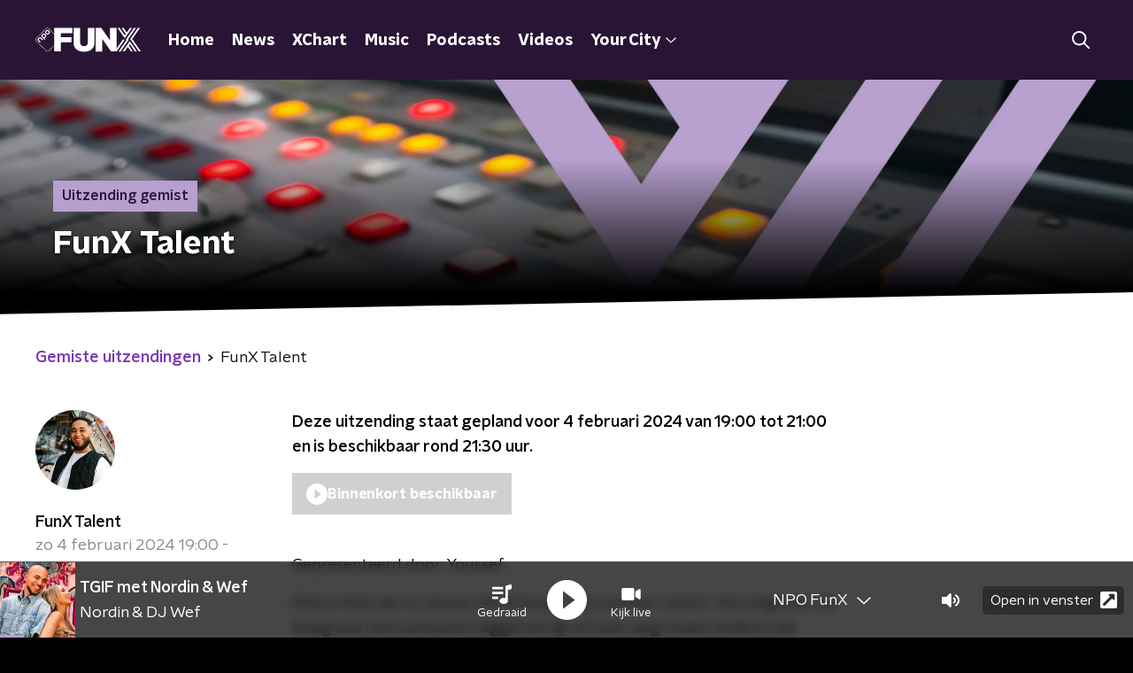

--- FILE ---
content_type: application/javascript
request_url: https://www.funx.nl/_next/static/chunks/3821.3ad1144c18ec70a2.js
body_size: 24
content:
"use strict";(self.webpackChunk_N_E=self.webpackChunk_N_E||[]).push([[3821],{13821:function(u,n,e){e.r(n);n.default=function(){return null}}}]);

--- FILE ---
content_type: application/javascript
request_url: https://www.funx.nl/_next/static/chunks/7466-241916dbcbaf0c11.js
body_size: 2492
content:
"use strict";(self.webpackChunk_N_E=self.webpackChunk_N_E||[]).push([[7466],{90699:function(n,t,r){r.d(t,{Z:function(){return x}});var e=r(52322),o=r(92228),i=r(35505),a=r(23246),u=r(66493);function c(){var n=(0,o.Z)(["\n  grid-column: 1;\n  overflow: hidden;\n  position: relative;\n  width: 100%;\n"]);return c=function(){return n},n}function d(){var n=(0,o.Z)(["\n  --background-color: ",";\n  --content-size: ",";\n\n  background-color: var(--background-color);\n  display: grid;\n  grid-template-rows: [bg-full-start bg-half-start] 72px [content-start] var(--content-size) [bg-half-end] 125px [content-end] 32px [bg-full-end];\n\n  @media (min-width: ","px) {\n    grid-template-rows: [bg-full-start bg-half-start] 88px [content-start] var(--content-size) [bg-half-end] 125px [content-end] 40px [bg-full-end];\n  }\n\n  @media (min-width: ","px) {\n    --inset-size: ",";\n\n    ","\n  }\n\n  "," {\n    grid-row: ",";\n  }\n"]);return d=function(){return n},n}var l=i.ZP.div.withConfig({componentId:"sc-d4f3f498-0"})(c()),f=i.ZP.div.withConfig({componentId:"sc-d4f3f498-1"})(d(),(function(n){var t=n.theme;return["sterrennl"].includes(u.o)?t.headlinesContainerBackgroundColor:"transparent"}),(function(n){return"large"===n.contentSize?"1fr":"0px"}),a.J7.S,a.J7.L,(function(n){return"full"===n.size?"125px":"190px"}),(function(n){return"large"===n.contentSize?"grid-template-rows:\n      [bg-full-start bg-half-start] 112px\n      [content-start] var(--content-size)\n      [bg-full-end bg-half-end] var(--inset-size)\n      [content-end] 24px;":"grid-template-rows:\n      [bg-full-start bg-half-start] 112px\n      [content-start] var(--content-size)\n      [bg-half-end] var(--inset-size)\n      [content-end] 24px [bg-full-end];"}),l,(function(n){return"full"===n.size?"bg-full":"bg-half"})),g=(0,i.Zz)((function(n){var t=n.children,r=n.className;return(0,e.jsx)(l,{className:r,children:t})}));function s(){var n=(0,o.Z)(["\n  background-color: #291436;\n"]);return s=function(){return n},n}function h(){var n=(0,o.Z)(["\n  background: url(",") top center / auto 100% no-repeat;\n  position: absolute;\n  inset: 0;\n"]);return h=function(){return n},n}var p=(0,r(86557).t)("/svg/stripes-background.svg"),v=(0,i.ZP)(g).withConfig({componentId:"sc-558ee6b4-0"})(s()),b=i.ZP.div.withConfig({componentId:"sc-558ee6b4-1"})(h(),p),x=function(n){var t=n.children,r=n.contentSize,o=void 0===r?"large":r,i=n.size,a=void 0===i?"full":i;return(0,e.jsxs)(f,{contentSize:o,size:a,children:[(0,e.jsx)(v,{children:(0,e.jsx)(b,{})}),t]})}},68596:function(n,t,r){var e=r(92228),o=r(52322),i=r(35505),a=r(17770),u=r(29752),c=r(11519),d=r(86340),l=r(2998),f=r(23246),g=r(66493);function s(){var n=(0,e.Z)(["\n  display: flex;\n  flex-direction: column;\n  background: ",";\n"]);return s=function(){return n},n}function h(){var n=(0,e.Z)(["\n    background-size: ",";\n  "]);return h=function(){return n},n}function p(){var n=(0,e.Z)(["\n    background-size: ",";\n  "]);return p=function(){return n},n}function v(){var n=(0,e.Z)(["\n    background-size: ",";\n  "]);return v=function(){return n},n}function b(){var n=(0,e.Z)(["\n    border-radius: 0;\n    margin-top: ",";\n    margin-bottom: -1px;\n    padding: ","px 0 ",";\n    ","\n  "]);return b=function(){return n},n}function x(){var n=(0,e.Z)(["\n  z-index: 1;\n  position: relative;\n  margin-left: 0;\n  margin-right: 0;\n  margin-top: ",";\n  margin-bottom: -1px;\n  overflow: hidden;\n  padding: ","\n    0 ",";\n  background: ",";\n  ","\n  ","\n\n  ","\n\n  ","\n\n  ","\n\n  ","\n"]);return x=function(){return n},n}function m(){var n=(0,e.Z)(["\n    height: ","px;\n  "]);return m=function(){return n},n}function k(){var n=(0,e.Z)(["\n    top: -60px;\n    height: ","px;\n  "]);return k=function(){return n},n}function S(){var n=(0,e.Z)(["\n    top: -90px;\n    height: ","px;\n  "]);return S=function(){return n},n}function Z(){var n=(0,e.Z)(["\n        top: 0;\n        left: -145px;\n      "]);return Z=function(){return n},n}function w(){var n=(0,e.Z)(["\n        top: 0;\n        right: -105px;\n      "]);return w=function(){return n},n}function z(){var n=(0,e.Z)(["\n          left: -195px;\n        "]);return z=function(){return n},n}function C(){var n=(0,e.Z)(["\n          right: -160px;\n        "]);return C=function(){return n},n}function j(){var n=(0,e.Z)(["\n      width: ","px;\n      height: ","px;\n\n      ","\n\n      ","\n\n    "]);return j=function(){return n},n}function H(){var n=(0,e.Z)(["\n          left: -200px;\n        "]);return H=function(){return n},n}function P(){var n=(0,e.Z)(["\n          left: auto;\n          right: -170px;\n        "]);return P=function(){return n},n}function M(){var n=(0,e.Z)(["\n      width: ","px;\n      height: ","px;\n\n      ","\n\n      ","\n\n    "]);return M=function(){return n},n}function N(){var n=(0,e.Z)(["\n          left: 50%;\n          margin-left: -","px;\n        "]);return N=function(){return n},n}function O(){var n=(0,e.Z)(["\n          left: 50%;\n          right: auto;\n          margin-left: 365px;\n        "]);return O=function(){return n},n}function F(){var n=(0,e.Z)(["\n      width: ","px;\n      height: ","px;\n\n      ","\n\n      ","\n    "]);return F=function(){return n},n}function B(){var n=(0,e.Z)(["\n  z-index: -1;\n  overflow: hidden;\n  position: absolute;\n  top: -30px;\n  width: 100vw;\n  height: ","px;\n  pointer-events: none;\n  max-width: 100%;\n\n  ","\n\n  ","\n\n  ","\n\n  &:before {\n    content: '';\n    position: absolute;\n    display: block;\n    width: ","px;\n    height: ","px;\n    background: ",";\n    background-size: cover;\n    background-position: left top;\n    margin-left: 0;\n\n    ","\n\n    ","\n\n    ","\n\n    ","\n\n    ","\n  }\n"]);return B=function(){return n},n}var I=i.ZP.div.withConfig({componentId:"sc-8cb50e81-0"})(s(),(function(n){return n.background||n.theme.mainContentBackgroundColor})),D=i.ZP.div.withConfig({componentId:"sc-8cb50e81-1"})(x(),(function(n){return n.startSlantedHeight?"".concat(Math.ceil(.5*n.startSlantedHeight),"px"):0}),(function(n){return n.startSlantedHeight?"".concat(Math.ceil(.5*n.theme.mainContentPaddingTopSlanted),"px"):"".concat(Math.ceil(.5*n.theme.mainContentPaddingTopNoSlant),"px")}),(function(n){return n.endSlantedHeight?"".concat(.5*n.endSlantedHeight+16,"px"):"16px"}),(function(n){return n.background||n.theme.mainContentBackgroundColor}),(function(n){return Boolean(n.backgroundPosition)&&"background-position: ".concat(n.backgroundPosition,";")}),(function(n){return Boolean(n.backgroundFilter)&&"backdrop-filter: ".concat(n.backgroundFilter,";")}),f.wO.XS(h(),(function(n){return n.backgroundSize?n.backgroundSize:"213%"})),f.wO.M(p(),(function(n){return n.backgroundSize?n.backgroundSize:"100%"})),f.wO.XL(v(),(function(n){return n.backgroundSize?n.backgroundSize:"85%"})),f.wO.M(b(),(function(n){return n.startSlantedHeight?"".concat(n.startSlantedHeight,"px"):0}),(function(n){return n.startSlantedHeight?n.theme.mainContentPaddingTopSlanted:n.theme.mainContentPaddingTopNoSlant}),(function(n){return n.endSlantedHeight?"".concat(.5*n.endSlantedHeight+26,"px"):"26px"}),(function(n){return n.backgroundFromM?"background: ".concat(n.backgroundFromM,";"):""}))),L=520,V=i.ZP.div.withConfig({componentId:"sc-8cb50e81-2"})(B(),260,f.wO.S(m(),340),f.wO.M(k(),370),f.wO.L(S(),L),260,260,(function(n){return n.theme.contentSectionDecorationBackground}),(function(n){return"left"===n.decoration&&(0,i.iv)(Z())}),(function(n){return"right"===n.decoration&&(0,i.iv)(w())}),f.wO.S(j(),340,340,(function(n){return"left"===n.decoration&&(0,i.iv)(z())}),(function(n){return"right"===n.decoration&&(0,i.iv)(C())})),f.wO.M(M(),370,370,(function(n){return"left"===n.decoration&&(0,i.iv)(H())}),(function(n){return"right"===n.decoration&&(0,i.iv)(P())})),f.wO.L(F(),L,L,(function(n){return"left"===n.decoration&&(0,i.iv)(N(),905)}),(function(n){return"right"===n.decoration&&(0,i.iv)(O())})));t.Z=(0,l.sN)((0,i.Zz)((function(n){var t=n.children,r=n.className,e=n.id,i=n.isFirst,f=void 0!==i&&i,s=n.isLast,h=void 0!==s&&s,p=n.theme,v=(0,l.t8)().state,b=v.background,x=v.backgroundColor,m=v.backgroundFilter,k=v.backgroundFromM,S=v.backgroundPosition,Z=v.backgroundSize,w=v.decoration,z=v.endSlantedColor,C=v.startSlantedColor,j=v.variant,H=p.mainContentDefaultSlantedHeight,P=p.mainContentDefaultSlantedHeight;return"radio2"===g.o?(0,o.jsx)(d.cV,{background:b,variant:j,children:t}):"radio4"===g.o?(0,o.jsx)(d.O3,{backgroundColor:x,variant:j,children:t}):"radio5"===g.o?(0,o.jsx)(d.Nz,{backgroundColor:x,variant:j,children:t}):(0,o.jsx)(I,{background:b||x,className:r,id:e,children:(0,o.jsxs)(D,{background:b||x,backgroundFilter:m,backgroundFromM:k,backgroundPosition:S,backgroundSize:Z,endSlantedHeight:h?void 0:p.mainContentDefaultSlantedHeight,startSlantedColor:C,startSlantedHeight:f?void 0:p.mainContentDefaultSlantedHeight,children:[!f&&H&&(0,o.jsx)(c.Z,{fillColor:C||x,height:H}),Boolean(w)&&(0,o.jsx)(V,{decoration:w}),(0,o.jsx)(a.Z,{children:t}),!h&&P&&(0,o.jsx)(u.Z,{fillColor:z||x,height:P})]})})})))},2998:function(n,t,r){r.d(t,{c$:function(){return s},sN:function(){return g},t8:function(){return f},xb:function(){return l}});var e=r(70865),o=r(96670),i=r(26297),a=r(52322),u=r(2784),c=r(35505),d=(0,u.createContext)({state:null}),l=(0,c.Zz)((function(n){var t=n.children,r=n.customState,i=n.initialVariant,c=n.theme,l=(0,u.useState)((0,o.Z)((0,e.Z)({},c[i],r),{variant:i}))[0];return(0,a.jsx)(d.Provider,{value:{state:l},children:l&&t})})),f=function(){return(0,u.useContext)(d)},g=function(n){return function(t){var r=t.initialVariant,o=t.customState,u=void 0===o?{}:o,c=(0,i.Z)(t,["initialVariant","customState"]);return(0,a.jsx)(l,{customState:u,initialVariant:r,children:(0,a.jsx)(n,(0,e.Z)({},c))})}},s=function(n){return function(t){var r=f().state;return(0,a.jsx)(n,(0,e.Z)({themedSectionState:r},t))}}}}]);

--- FILE ---
content_type: application/javascript
request_url: https://www.funx.nl/_next/static/chunks/webpack-714d0fbd88f51453.js
body_size: 2699
content:
!function(){"use strict";var e={},t={};function n(a){var c=t[a];if(void 0!==c)return c.exports;var r=t[a]={id:a,loaded:!1,exports:{}},f=!0;try{e[a].call(r.exports,r,r.exports,n),f=!1}finally{f&&delete t[a]}return r.loaded=!0,r.exports}n.m=e,n.amdD=function(){throw new Error("define cannot be used indirect")},function(){var e=[];n.O=function(t,a,c,r){if(!a){var f=1/0;for(u=0;u<e.length;u++){a=e[u][0],c=e[u][1],r=e[u][2];for(var d=!0,i=0;i<a.length;i++)(!1&r||f>=r)&&Object.keys(n.O).every((function(e){return n.O[e](a[i])}))?a.splice(i--,1):(d=!1,r<f&&(f=r));if(d){e.splice(u--,1);var o=c();void 0!==o&&(t=o)}}return t}r=r||0;for(var u=e.length;u>0&&e[u-1][2]>r;u--)e[u]=e[u-1];e[u]=[a,c,r]}}(),n.n=function(e){var t=e&&e.__esModule?function(){return e.default}:function(){return e};return n.d(t,{a:t}),t},n.d=function(e,t){for(var a in t)n.o(t,a)&&!n.o(e,a)&&Object.defineProperty(e,a,{enumerable:!0,get:t[a]})},n.f={},n.e=function(e){return Promise.all(Object.keys(n.f).reduce((function(t,a){return n.f[a](e,t),t}),[]))},n.u=function(e){return 2089===e?"static/chunks/893ce3de-6eae4da1672ddf57.js":2821===e?"static/chunks/2821-360fa911f8a2b8a8.js":5676===e?"static/chunks/5676-abc97e70eb0ab20a.js":2070===e?"static/chunks/2070-df687a68df79900b.js":7429===e?"static/chunks/7429-f9c4d8810a5bdf61.js":4286===e?"static/chunks/4286-40e21b4bd26a200b.js":442===e?"static/chunks/442-6b91a0a1b1fb7079.js":5e3===e?"static/chunks/5000-2b2cb39928e0f163.js":2427===e?"static/chunks/2427-246111e70780c443.js":2530===e?"static/chunks/2530-1c8a8123cb2daebb.js":118===e?"static/chunks/118-50617e1d264bc84e.js":"static/chunks/"+(3181===e?"7382f157":e)+"."+{573:"03e96a08831b6c3f",996:"e67529d699319abb",1108:"6a409b24a97ec706",1462:"f9b889af06e689b9",1629:"458dc2be8180207c",1701:"5c439a78b1faa0f8",1763:"4e81a55e0b8cbe92",1797:"c8dac0a1d1827879",1817:"4680ece17d50212f",1988:"2ad121e5d16bfa03",2145:"6651b0f600a6491c",2215:"ab74474392c4126d",2283:"09323763d782982e",2538:"74c54bbdd0386b9d",2925:"fe7082d9faee38d1",3015:"453e510c77635206",3181:"552b1b928f50c9e3",3202:"c071343934ccecea",3306:"0326261f9ff5feb2",3506:"749194c681493aa0",3565:"9f3062a70c929c9f",3671:"292e9830c27aec98",3672:"47e71cd8b6db1e00",3821:"3ad1144c18ec70a2",3826:"ed561b83a597a61b",3983:"cb60e258943d4549",4212:"a62bc91b0b314150",4373:"115cd5338111f168",4383:"f5556cf78d07833d",4413:"f6eb98bcdfbe7d22",4651:"32f58a9a97ec6bc7",4695:"2cb461bc788f3cbf",4946:"d6fa8957ce954048",5212:"b92e8ac13073c21b",5219:"f59e079b9c005c84",5290:"f8c631e3a1eaa470",5860:"988d498ca995f1a2",6033:"a097ce38e6fff13f",6066:"953a012c939a5cfa",6276:"6230a39d74927c02",6294:"4e12c2c62e1a878b",6465:"78d9f65dd3bd9379",7171:"43f7c0fd10844acf",7321:"b34f85cb66662942",7514:"d91c8f1ff1c931e6",7616:"460c3a6e6e458973",7650:"2a901340102536ce",7805:"85284a2112587749",7977:"44d649d5ee6d23e7",8108:"b06cc42a8b4786c1",8209:"d74949d4878d71d1",8411:"37d8d86b87a372ff",8795:"3311a1f879c5c6da",9267:"41cebed6e14da749",9493:"9fd00f536c413fe4"}[e]+".js"},n.miniCssF=function(e){return"static/css/64a8ac620e6bf7d9.css"},n.g=function(){if("object"===typeof globalThis)return globalThis;try{return this||new Function("return this")()}catch(e){if("object"===typeof window)return window}}(),n.o=function(e,t){return Object.prototype.hasOwnProperty.call(e,t)},function(){var e={},t="_N_E:";n.l=function(a,c,r,f){if(e[a])e[a].push(c);else{var d,i;if(void 0!==r)for(var o=document.getElementsByTagName("script"),u=0;u<o.length;u++){var s=o[u];if(s.getAttribute("src")==a||s.getAttribute("data-webpack")==t+r){d=s;break}}d||(i=!0,(d=document.createElement("script")).charset="utf-8",d.timeout=120,n.nc&&d.setAttribute("nonce",n.nc),d.setAttribute("data-webpack",t+r),d.src=n.tu(a)),e[a]=[c];var b=function(t,n){d.onerror=d.onload=null,clearTimeout(l);var c=e[a];if(delete e[a],d.parentNode&&d.parentNode.removeChild(d),c&&c.forEach((function(e){return e(n)})),t)return t(n)},l=setTimeout(b.bind(null,void 0,{type:"timeout",target:d}),12e4);d.onerror=b.bind(null,d.onerror),d.onload=b.bind(null,d.onload),i&&document.head.appendChild(d)}}}(),n.r=function(e){"undefined"!==typeof Symbol&&Symbol.toStringTag&&Object.defineProperty(e,Symbol.toStringTag,{value:"Module"}),Object.defineProperty(e,"__esModule",{value:!0})},n.nmd=function(e){return e.paths=[],e.children||(e.children=[]),e},function(){var e;n.tt=function(){return void 0===e&&(e={createScriptURL:function(e){return e}},"undefined"!==typeof trustedTypes&&trustedTypes.createPolicy&&(e=trustedTypes.createPolicy("nextjs#bundler",e))),e}}(),n.tu=function(e){return n.tt().createScriptURL(e)},n.p="/_next/",function(){var e={2272:0};n.f.j=function(t,a){var c=n.o(e,t)?e[t]:void 0;if(0!==c)if(c)a.push(c[2]);else if(2272!=t){var r=new Promise((function(n,a){c=e[t]=[n,a]}));a.push(c[2]=r);var f=n.p+n.u(t),d=new Error;n.l(f,(function(a){if(n.o(e,t)&&(0!==(c=e[t])&&(e[t]=void 0),c)){var r=a&&("load"===a.type?"missing":a.type),f=a&&a.target&&a.target.src;d.message="Loading chunk "+t+" failed.\n("+r+": "+f+")",d.name="ChunkLoadError",d.type=r,d.request=f,c[1](d)}}),"chunk-"+t,t)}else e[t]=0},n.O.j=function(t){return 0===e[t]};var t=function(t,a){var c,r,f=a[0],d=a[1],i=a[2],o=0;if(f.some((function(t){return 0!==e[t]}))){for(c in d)n.o(d,c)&&(n.m[c]=d[c]);if(i)var u=i(n)}for(t&&t(a);o<f.length;o++)r=f[o],n.o(e,r)&&e[r]&&e[r][0](),e[r]=0;return n.O(u)},a=self.webpackChunk_N_E=self.webpackChunk_N_E||[];a.forEach(t.bind(null,0)),a.push=t.bind(null,a.push.bind(a))}()}();